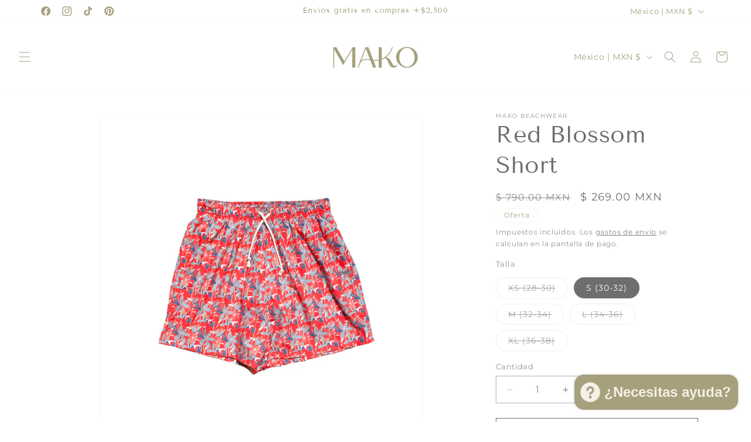

--- FILE ---
content_type: text/javascript; charset=utf-8
request_url: https://makobw.com/products/red-blossom-short.js
body_size: 624
content:
{"id":7256726110364,"title":"Red Blossom Short","handle":"red-blossom-short","description":"\u003cmeta charset=\"UTF-8\"\u003e\n\u003cp\u003eTraje de baño para hombre con dos bolsas laterales, una bolsa trasera con cierre de velcro y cordón en cintura para mayor comodidad.\u003c\/p\u003e\n\u003cp\u003eTela de microfibra de rápido secado.\u003c\/p\u003e\n\u003cp\u003eHecho en microempresas 100% mexicanas.\u003c\/p\u003e","published_at":"2022-03-14T23:25:21-06:00","created_at":"2022-03-13T23:29:36-06:00","vendor":"Mako Beachwear","type":"","tags":[],"price":26900,"price_min":26900,"price_max":26900,"available":true,"price_varies":false,"compare_at_price":79000,"compare_at_price_min":79000,"compare_at_price_max":79000,"compare_at_price_varies":false,"variants":[{"id":41512190279836,"title":"XS (28-30)","option1":"XS (28-30)","option2":null,"option3":null,"sku":"","requires_shipping":true,"taxable":true,"featured_image":null,"available":false,"name":"Red Blossom Short - XS (28-30)","public_title":"XS (28-30)","options":["XS (28-30)"],"price":26900,"weight":0,"compare_at_price":79000,"inventory_management":"shopify","barcode":null,"requires_selling_plan":false,"selling_plan_allocations":[]},{"id":41512190312604,"title":"S (30-32)","option1":"S (30-32)","option2":null,"option3":null,"sku":"","requires_shipping":true,"taxable":true,"featured_image":null,"available":true,"name":"Red Blossom Short - S (30-32)","public_title":"S (30-32)","options":["S (30-32)"],"price":26900,"weight":0,"compare_at_price":79000,"inventory_management":"shopify","barcode":null,"requires_selling_plan":false,"selling_plan_allocations":[]},{"id":41512190345372,"title":"M (32-34)","option1":"M (32-34)","option2":null,"option3":null,"sku":"","requires_shipping":true,"taxable":true,"featured_image":null,"available":false,"name":"Red Blossom Short - M (32-34)","public_title":"M (32-34)","options":["M (32-34)"],"price":26900,"weight":0,"compare_at_price":79000,"inventory_management":"shopify","barcode":null,"requires_selling_plan":false,"selling_plan_allocations":[]},{"id":41512190378140,"title":"L (34-36)","option1":"L (34-36)","option2":null,"option3":null,"sku":"","requires_shipping":true,"taxable":true,"featured_image":null,"available":false,"name":"Red Blossom Short - L (34-36)","public_title":"L (34-36)","options":["L (34-36)"],"price":26900,"weight":0,"compare_at_price":79000,"inventory_management":"shopify","barcode":null,"requires_selling_plan":false,"selling_plan_allocations":[]},{"id":41512190410908,"title":"XL (36-38)","option1":"XL (36-38)","option2":null,"option3":null,"sku":"","requires_shipping":true,"taxable":true,"featured_image":null,"available":false,"name":"Red Blossom Short - XL (36-38)","public_title":"XL (36-38)","options":["XL (36-38)"],"price":26900,"weight":0,"compare_at_price":79000,"inventory_management":"shopify","barcode":null,"requires_selling_plan":false,"selling_plan_allocations":[]}],"images":["\/\/cdn.shopify.com\/s\/files\/1\/0457\/4812\/5852\/products\/image_40941b7c-6116-4e74-8a92-a01ef4191730.jpg?v=1647309622","\/\/cdn.shopify.com\/s\/files\/1\/0457\/4812\/5852\/products\/image_6a44f5b0-29a4-42c0-9e5a-09972899a97d.jpg?v=1647528224","\/\/cdn.shopify.com\/s\/files\/1\/0457\/4812\/5852\/products\/image_9dc3fd9a-e812-460e-9582-f363fe6c1b72.jpg?v=1647528371","\/\/cdn.shopify.com\/s\/files\/1\/0457\/4812\/5852\/products\/image_33942fa9-e7f6-4a05-8d7f-cbd41182cabd.jpg?v=1647528427","\/\/cdn.shopify.com\/s\/files\/1\/0457\/4812\/5852\/products\/image_5e4b174d-c753-4b77-bc8e-e87a4c228ff8.jpg?v=1647880386"],"featured_image":"\/\/cdn.shopify.com\/s\/files\/1\/0457\/4812\/5852\/products\/image_40941b7c-6116-4e74-8a92-a01ef4191730.jpg?v=1647309622","options":[{"name":"Talla","position":1,"values":["XS (28-30)","S (30-32)","M (32-34)","L (34-36)","XL (36-38)"]}],"url":"\/products\/red-blossom-short","media":[{"alt":null,"id":25759540707484,"position":1,"preview_image":{"aspect_ratio":1.0,"height":1682,"width":1682,"src":"https:\/\/cdn.shopify.com\/s\/files\/1\/0457\/4812\/5852\/products\/image_40941b7c-6116-4e74-8a92-a01ef4191730.jpg?v=1647309622"},"aspect_ratio":1.0,"height":1682,"media_type":"image","src":"https:\/\/cdn.shopify.com\/s\/files\/1\/0457\/4812\/5852\/products\/image_40941b7c-6116-4e74-8a92-a01ef4191730.jpg?v=1647309622","width":1682},{"alt":null,"id":25783296065692,"position":2,"preview_image":{"aspect_ratio":0.672,"height":1675,"width":1125,"src":"https:\/\/cdn.shopify.com\/s\/files\/1\/0457\/4812\/5852\/products\/image_6a44f5b0-29a4-42c0-9e5a-09972899a97d.jpg?v=1647528224"},"aspect_ratio":0.672,"height":1675,"media_type":"image","src":"https:\/\/cdn.shopify.com\/s\/files\/1\/0457\/4812\/5852\/products\/image_6a44f5b0-29a4-42c0-9e5a-09972899a97d.jpg?v=1647528224","width":1125},{"alt":null,"id":25783314448540,"position":3,"preview_image":{"aspect_ratio":0.671,"height":1676,"width":1125,"src":"https:\/\/cdn.shopify.com\/s\/files\/1\/0457\/4812\/5852\/products\/image_9dc3fd9a-e812-460e-9582-f363fe6c1b72.jpg?v=1647528371"},"aspect_ratio":0.671,"height":1676,"media_type":"image","src":"https:\/\/cdn.shopify.com\/s\/files\/1\/0457\/4812\/5852\/products\/image_9dc3fd9a-e812-460e-9582-f363fe6c1b72.jpg?v=1647528371","width":1125},{"alt":null,"id":25783314579612,"position":4,"preview_image":{"aspect_ratio":0.632,"height":1781,"width":1125,"src":"https:\/\/cdn.shopify.com\/s\/files\/1\/0457\/4812\/5852\/products\/image_33942fa9-e7f6-4a05-8d7f-cbd41182cabd.jpg?v=1647528427"},"aspect_ratio":0.632,"height":1781,"media_type":"image","src":"https:\/\/cdn.shopify.com\/s\/files\/1\/0457\/4812\/5852\/products\/image_33942fa9-e7f6-4a05-8d7f-cbd41182cabd.jpg?v=1647528427","width":1125},{"alt":null,"id":25817647972508,"position":5,"preview_image":{"aspect_ratio":0.783,"height":1370,"width":1073,"src":"https:\/\/cdn.shopify.com\/s\/files\/1\/0457\/4812\/5852\/products\/image_5e4b174d-c753-4b77-bc8e-e87a4c228ff8.jpg?v=1647880386"},"aspect_ratio":0.783,"height":1370,"media_type":"image","src":"https:\/\/cdn.shopify.com\/s\/files\/1\/0457\/4812\/5852\/products\/image_5e4b174d-c753-4b77-bc8e-e87a4c228ff8.jpg?v=1647880386","width":1073}],"requires_selling_plan":false,"selling_plan_groups":[]}